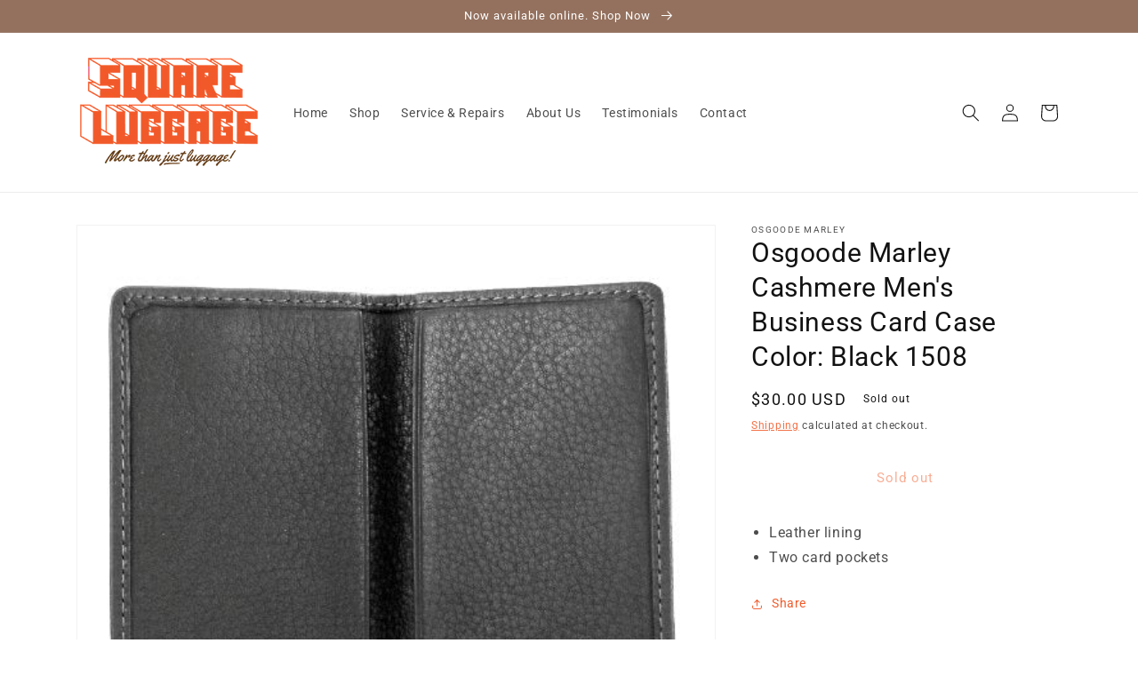

--- FILE ---
content_type: text/css
request_url: https://squareluggage.com/cdn/shop/t/1/assets/squareluggage1.css?v=100097549542972372671647911405
body_size: -505
content:
.card__inner{background:transparent!important}@media screen and (min-width: 750px){.banner .button,.banner{background:#f15a29!important;color:#fff!important;border:none!important;box-shadow:none!important}.banner .button,.banner .button:before,.banner .button:after{border:none!important;box-shadow:none!important}}#shopify-section-header.shopify-section-header-sticky .header__heading-logo{max-width:100px}table,table *{border:none!important;box-shadow:none!important}h1,.main-page-title.h0{font-size:3rem}.rte a.button{color:#fff!important}
/*# sourceMappingURL=/cdn/shop/t/1/assets/squareluggage1.css.map?v=100097549542972372671647911405 */
